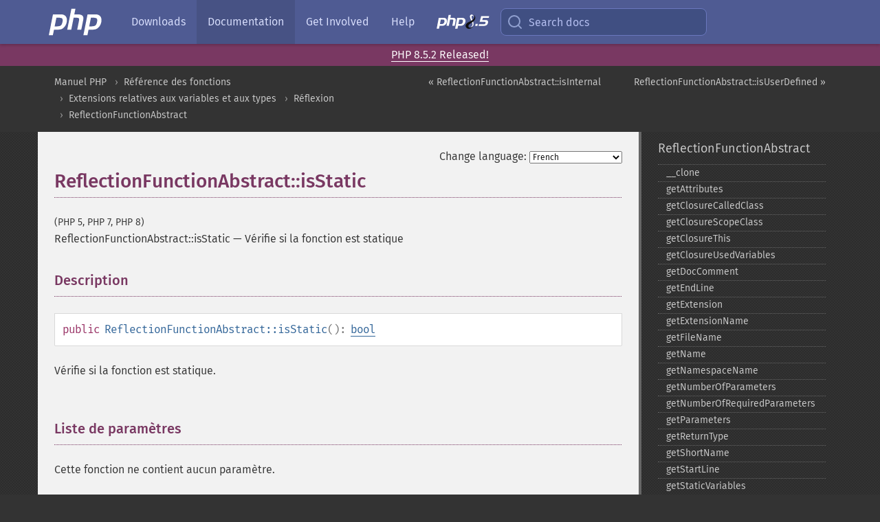

--- FILE ---
content_type: text/html; charset=utf-8
request_url: https://www.php.net/manual/fr/reflectiofunctionabstract.isstatic.php
body_size: 7406
content:
<!DOCTYPE html>
<html xmlns="http://www.w3.org/1999/xhtml" lang="fr">
<head>

  <meta charset="utf-8">
  <meta name="viewport" content="width=device-width, initial-scale=1.0">

     <base href="https://www.php.net/manual/fr/reflectiofunctionabstract.isstatic.php">
  
  <title>PHP: ReflectionFunctionAbstract::isStatic - Manual</title>

      <link rel="stylesheet" type="text/css" href="/cached.php?t=1756715876&amp;f=/fonts/Fira/fira.css" media="screen">
      <link rel="stylesheet" type="text/css" href="/cached.php?t=1756715876&amp;f=/fonts/Font-Awesome/css/fontello.css" media="screen">
      <link rel="stylesheet" type="text/css" href="/cached.php?t=1763585401&amp;f=/styles/theme-base.css" media="screen">
      <link rel="stylesheet" type="text/css" href="/cached.php?t=1763575802&amp;f=/styles/theme-medium.css" media="screen">
  
 <link rel="icon" type="image/svg+xml" sizes="any" href="https://www.php.net/favicon.svg?v=2">
 <link rel="icon" type="image/png" sizes="196x196" href="https://www.php.net/favicon-196x196.png?v=2">
 <link rel="icon" type="image/png" sizes="32x32" href="https://www.php.net/favicon-32x32.png?v=2">
 <link rel="icon" type="image/png" sizes="16x16" href="https://www.php.net/favicon-16x16.png?v=2">
 <link rel="shortcut icon" href="https://www.php.net/favicon.ico?v=2">

 <link rel="search" type="application/opensearchdescription+xml" href="https://www.php.net/phpnetimprovedsearch.src" title="Add PHP.net search">
 <link rel="alternate" type="application/atom+xml" href="https://www.php.net/releases/feed.php" title="PHP Release feed">
 <link rel="alternate" type="application/atom+xml" href="https://www.php.net/feed.atom" title="PHP: Hypertext Preprocessor">

 <link rel="canonical" href="https://www.php.net/manual/fr/reflectiofunctionabstract.isstatic.php">
 <link rel="shorturl" href="https://www.php.net/manual/fr/reflectiofunctionabstract.isstatic.php">
 <link rel="alternate" href="https://www.php.net/manual/fr/reflectiofunctionabstract.isstatic.php" hreflang="x-default">

 <link rel="contents" href="https://www.php.net/manual/fr/index.php">
 <link rel="index" href="https://www.php.net/manual/fr/class.reflectionfunctionabstract.php">
 <link rel="prev" href="https://www.php.net/manual/fr/reflectionfunctionabstract.isinternal.php">
 <link rel="next" href="https://www.php.net/manual/fr/reflectionfunctionabstract.isuserdefined.php">

 <link rel="alternate" href="https://www.php.net/manual/en/reflectiofunctionabstract.isstatic.php" hreflang="en">
 <link rel="alternate" href="https://www.php.net/manual/de/reflectiofunctionabstract.isstatic.php" hreflang="de">
 <link rel="alternate" href="https://www.php.net/manual/es/reflectiofunctionabstract.isstatic.php" hreflang="es">
 <link rel="alternate" href="https://www.php.net/manual/fr/reflectiofunctionabstract.isstatic.php" hreflang="fr">
 <link rel="alternate" href="https://www.php.net/manual/it/reflectiofunctionabstract.isstatic.php" hreflang="it">
 <link rel="alternate" href="https://www.php.net/manual/ja/reflectiofunctionabstract.isstatic.php" hreflang="ja">
 <link rel="alternate" href="https://www.php.net/manual/pt_BR/reflectiofunctionabstract.isstatic.php" hreflang="pt_BR">
 <link rel="alternate" href="https://www.php.net/manual/ru/reflectiofunctionabstract.isstatic.php" hreflang="ru">
 <link rel="alternate" href="https://www.php.net/manual/tr/reflectiofunctionabstract.isstatic.php" hreflang="tr">
 <link rel="alternate" href="https://www.php.net/manual/uk/reflectiofunctionabstract.isstatic.php" hreflang="uk">
 <link rel="alternate" href="https://www.php.net/manual/zh/reflectiofunctionabstract.isstatic.php" hreflang="zh">

<link rel="stylesheet" type="text/css" href="/cached.php?t=1756715876&amp;f=/fonts/Fira/fira.css" media="screen">
<link rel="stylesheet" type="text/css" href="/cached.php?t=1756715876&amp;f=/fonts/Font-Awesome/css/fontello.css" media="screen">
<link rel="stylesheet" type="text/css" href="/cached.php?t=1763585401&amp;f=/styles/theme-base.css" media="screen">
<link rel="stylesheet" type="text/css" href="/cached.php?t=1763575802&amp;f=/styles/theme-medium.css" media="screen">


 <base href="https://www.php.net/manual/fr/reflectiofunctionabstract.isstatic.php">

<meta name="Description" content="V&eacute;rifie si la fonction est statique" />

<meta name="twitter:card" content="summary_large_image" />
<meta name="twitter:site" content="@official_php" />
<meta name="twitter:title" content="PHP: ReflectionFunctionAbstract::isStatic - Manual" />
<meta name="twitter:description" content="V&eacute;rifie si la fonction est statique" />
<meta name="twitter:creator" content="@official_php" />
<meta name="twitter:image:src" content="https://www.php.net/images/meta-image.png" />

<meta itemprop="name" content="PHP: ReflectionFunctionAbstract::isStatic - Manual" />
<meta itemprop="description" content="V&eacute;rifie si la fonction est statique" />
<meta itemprop="image" content="https://www.php.net/images/meta-image.png" />

<meta property="og:image" content="https://www.php.net/images/meta-image.png" />
<meta property="og:description" content="V&eacute;rifie si la fonction est statique" />

<link href="https://fosstodon.org/@php" rel="me" />
<!-- Matomo -->
<script>
    var _paq = window._paq = window._paq || [];
    /* tracker methods like "setCustomDimension" should be called before "trackPageView" */
    _paq.push(["setDoNotTrack", true]);
    _paq.push(["disableCookies"]);
    _paq.push(['trackPageView']);
    _paq.push(['enableLinkTracking']);
    (function() {
        var u="https://analytics.php.net/";
        _paq.push(['setTrackerUrl', u+'matomo.php']);
        _paq.push(['setSiteId', '1']);
        var d=document, g=d.createElement('script'), s=d.getElementsByTagName('script')[0];
        g.async=true; g.src=u+'matomo.js'; s.parentNode.insertBefore(g,s);
    })();
</script>
<!-- End Matomo Code -->
</head>
<body class="docs "><a href="/x-myracloud-5958a2bbbed300a9b9ac631223924e0b/1768876357.886" style="display:  none">update page now</a>

<nav class="navbar navbar-fixed-top">
  <div class="navbar__inner">
    <a href="/" aria-label="PHP Home" class="navbar__brand">
      <img
        src="/images/logos/php-logo-white.svg"
        aria-hidden="true"
        width="80"
        height="40"
      >
    </a>

    <div
      id="navbar__offcanvas"
      tabindex="-1"
      class="navbar__offcanvas"
      aria-label="Menu"
    >
      <button
        id="navbar__close-button"
        class="navbar__icon-item navbar_icon-item--visually-aligned navbar__close-button"
      >
        <svg xmlns="http://www.w3.org/2000/svg" width="24" viewBox="0 0 24 24" fill="currentColor"><path d="M19,6.41L17.59,5L12,10.59L6.41,5L5,6.41L10.59,12L5,17.59L6.41,19L12,13.41L17.59,19L19,17.59L13.41,12L19,6.41Z" /></svg>
      </button>

      <ul class="navbar__nav">
                            <li class="navbar__item">
              <a
                href="/downloads.php"
                                class="navbar__link  "
              >
                                  Downloads                              </a>
          </li>
                            <li class="navbar__item">
              <a
                href="/docs.php"
                aria-current="page"                class="navbar__link navbar__link--active "
              >
                                  Documentation                              </a>
          </li>
                            <li class="navbar__item">
              <a
                href="/get-involved.php"
                                class="navbar__link  "
              >
                                  Get Involved                              </a>
          </li>
                            <li class="navbar__item">
              <a
                href="/support.php"
                                class="navbar__link  "
              >
                                  Help                              </a>
          </li>
                            <li class="navbar__item">
              <a
                href="/releases/8.5/index.php"
                                class="navbar__link  navbar__release"
              >
                                  <img src="/images/php8/logo_php8_5.svg" alt="PHP 8.5">
                              </a>
          </li>
              </ul>
    </div>

    <div class="navbar__right">
        
      
      <!-- Desktop default search -->
      <form
        action="/manual-lookup.php"
        class="navbar__search-form"
      >
        <label for="navbar__search-input" aria-label="Search docs">
          <svg
  xmlns="http://www.w3.org/2000/svg"
  aria-hidden="true"
  width="24"
  viewBox="0 0 24 24"
  fill="none"
  stroke="currentColor"
  stroke-width="2"
  stroke-linecap="round"
  stroke-linejoin="round"
>
  <circle cx="11" cy="11" r="8"></circle>
  <line x1="21" y1="21" x2="16.65" y2="16.65"></line>
</svg>        </label>
        <input
          type="search"
          name="pattern"
          id="navbar__search-input"
          class="navbar__search-input"
          placeholder="Search docs"
          accesskey="s"
        >
        <input type="hidden" name="scope" value="quickref">
      </form>

      <!-- Desktop encanced search -->
      <button
        id="navbar__search-button"
        class="navbar__search-button"
        hidden
      >
        <svg
  xmlns="http://www.w3.org/2000/svg"
  aria-hidden="true"
  width="24"
  viewBox="0 0 24 24"
  fill="none"
  stroke="currentColor"
  stroke-width="2"
  stroke-linecap="round"
  stroke-linejoin="round"
>
  <circle cx="11" cy="11" r="8"></circle>
  <line x1="21" y1="21" x2="16.65" y2="16.65"></line>
</svg>        Search docs
      </button>

        
      <!-- Mobile default items -->
      <a
        id="navbar__search-link"
        href="/lookup-form.php"
        aria-label="Search docs"
        class="navbar__icon-item navbar__search-link"
      >
        <svg
  xmlns="http://www.w3.org/2000/svg"
  aria-hidden="true"
  width="24"
  viewBox="0 0 24 24"
  fill="none"
  stroke="currentColor"
  stroke-width="2"
  stroke-linecap="round"
  stroke-linejoin="round"
>
  <circle cx="11" cy="11" r="8"></circle>
  <line x1="21" y1="21" x2="16.65" y2="16.65"></line>
</svg>      </a>
      <a
        id="navbar__menu-link"
        href="/menu.php"
        aria-label="Menu"
        class="navbar__icon-item navbar_icon-item--visually-aligned navbar_menu-link"
      >
        <svg xmlns="http://www.w3.org/2000/svg"
  aria-hidden="true"
  width="24"
  viewBox="0 0 24 24"
  fill="currentColor"
>
  <path d="M3,6H21V8H3V6M3,11H21V13H3V11M3,16H21V18H3V16Z" />
</svg>      </a>

      <!-- Mobile enhanced items -->
      <button
        id="navbar__search-button-mobile"
        aria-label="Search docs"
        class="navbar__icon-item navbar__search-button-mobile"
        hidden
      >
        <svg
  xmlns="http://www.w3.org/2000/svg"
  aria-hidden="true"
  width="24"
  viewBox="0 0 24 24"
  fill="none"
  stroke="currentColor"
  stroke-width="2"
  stroke-linecap="round"
  stroke-linejoin="round"
>
  <circle cx="11" cy="11" r="8"></circle>
  <line x1="21" y1="21" x2="16.65" y2="16.65"></line>
</svg>      </button>
      <button
        id="navbar__menu-button"
        aria-label="Menu"
        class="navbar__icon-item navbar_icon-item--visually-aligned"
        hidden
      >
        <svg xmlns="http://www.w3.org/2000/svg"
  aria-hidden="true"
  width="24"
  viewBox="0 0 24 24"
  fill="currentColor"
>
  <path d="M3,6H21V8H3V6M3,11H21V13H3V11M3,16H21V18H3V16Z" />
</svg>      </button>
    </div>

    <div
      id="navbar__backdrop"
      class="navbar__backdrop"
    ></div>
  </div>

  <div id="flash-message"></div>
</nav>
<div class="headsup"><a href='/index.php#2026-01-15-3'>PHP 8.5.2 Released!</a></div>
<nav id="trick"><div><dl>
<dt><a href='/manual/en/getting-started.php'>Getting Started</a></dt>
	<dd><a href='/manual/en/introduction.php'>Introduction</a></dd>
	<dd><a href='/manual/en/tutorial.php'>A simple tutorial</a></dd>
<dt><a href='/manual/en/langref.php'>Language Reference</a></dt>
	<dd><a href='/manual/en/language.basic-syntax.php'>Basic syntax</a></dd>
	<dd><a href='/manual/en/language.types.php'>Types</a></dd>
	<dd><a href='/manual/en/language.variables.php'>Variables</a></dd>
	<dd><a href='/manual/en/language.constants.php'>Constants</a></dd>
	<dd><a href='/manual/en/language.expressions.php'>Expressions</a></dd>
	<dd><a href='/manual/en/language.operators.php'>Operators</a></dd>
	<dd><a href='/manual/en/language.control-structures.php'>Control Structures</a></dd>
	<dd><a href='/manual/en/language.functions.php'>Functions</a></dd>
	<dd><a href='/manual/en/language.oop5.php'>Classes and Objects</a></dd>
	<dd><a href='/manual/en/language.namespaces.php'>Namespaces</a></dd>
	<dd><a href='/manual/en/language.enumerations.php'>Enumerations</a></dd>
	<dd><a href='/manual/en/language.errors.php'>Errors</a></dd>
	<dd><a href='/manual/en/language.exceptions.php'>Exceptions</a></dd>
	<dd><a href='/manual/en/language.fibers.php'>Fibers</a></dd>
	<dd><a href='/manual/en/language.generators.php'>Generators</a></dd>
	<dd><a href='/manual/en/language.attributes.php'>Attributes</a></dd>
	<dd><a href='/manual/en/language.references.php'>References Explained</a></dd>
	<dd><a href='/manual/en/reserved.variables.php'>Predefined Variables</a></dd>
	<dd><a href='/manual/en/reserved.exceptions.php'>Predefined Exceptions</a></dd>
	<dd><a href='/manual/en/reserved.interfaces.php'>Predefined Interfaces and Classes</a></dd>
	<dd><a href='/manual/en/reserved.attributes.php'>Predefined Attributes</a></dd>
	<dd><a href='/manual/en/context.php'>Context options and parameters</a></dd>
	<dd><a href='/manual/en/wrappers.php'>Supported Protocols and Wrappers</a></dd>
</dl>
<dl>
<dt><a href='/manual/en/security.php'>Security</a></dt>
	<dd><a href='/manual/en/security.intro.php'>Introduction</a></dd>
	<dd><a href='/manual/en/security.general.php'>General considerations</a></dd>
	<dd><a href='/manual/en/security.cgi-bin.php'>Installed as CGI binary</a></dd>
	<dd><a href='/manual/en/security.apache.php'>Installed as an Apache module</a></dd>
	<dd><a href='/manual/en/security.sessions.php'>Session Security</a></dd>
	<dd><a href='/manual/en/security.filesystem.php'>Filesystem Security</a></dd>
	<dd><a href='/manual/en/security.database.php'>Database Security</a></dd>
	<dd><a href='/manual/en/security.errors.php'>Error Reporting</a></dd>
	<dd><a href='/manual/en/security.variables.php'>User Submitted Data</a></dd>
	<dd><a href='/manual/en/security.hiding.php'>Hiding PHP</a></dd>
	<dd><a href='/manual/en/security.current.php'>Keeping Current</a></dd>
<dt><a href='/manual/en/features.php'>Features</a></dt>
	<dd><a href='/manual/en/features.http-auth.php'>HTTP authentication with PHP</a></dd>
	<dd><a href='/manual/en/features.cookies.php'>Cookies</a></dd>
	<dd><a href='/manual/en/features.sessions.php'>Sessions</a></dd>
	<dd><a href='/manual/en/features.file-upload.php'>Handling file uploads</a></dd>
	<dd><a href='/manual/en/features.remote-files.php'>Using remote files</a></dd>
	<dd><a href='/manual/en/features.connection-handling.php'>Connection handling</a></dd>
	<dd><a href='/manual/en/features.persistent-connections.php'>Persistent Database Connections</a></dd>
	<dd><a href='/manual/en/features.commandline.php'>Command line usage</a></dd>
	<dd><a href='/manual/en/features.gc.php'>Garbage Collection</a></dd>
	<dd><a href='/manual/en/features.dtrace.php'>DTrace Dynamic Tracing</a></dd>
</dl>
<dl>
<dt><a href='/manual/en/funcref.php'>Function Reference</a></dt>
	<dd><a href='/manual/en/refs.basic.php.php'>Affecting PHP's Behaviour</a></dd>
	<dd><a href='/manual/en/refs.utilspec.audio.php'>Audio Formats Manipulation</a></dd>
	<dd><a href='/manual/en/refs.remote.auth.php'>Authentication Services</a></dd>
	<dd><a href='/manual/en/refs.utilspec.cmdline.php'>Command Line Specific Extensions</a></dd>
	<dd><a href='/manual/en/refs.compression.php'>Compression and Archive Extensions</a></dd>
	<dd><a href='/manual/en/refs.crypto.php'>Cryptography Extensions</a></dd>
	<dd><a href='/manual/en/refs.database.php'>Database Extensions</a></dd>
	<dd><a href='/manual/en/refs.calendar.php'>Date and Time Related Extensions</a></dd>
	<dd><a href='/manual/en/refs.fileprocess.file.php'>File System Related Extensions</a></dd>
	<dd><a href='/manual/en/refs.international.php'>Human Language and Character Encoding Support</a></dd>
	<dd><a href='/manual/en/refs.utilspec.image.php'>Image Processing and Generation</a></dd>
	<dd><a href='/manual/en/refs.remote.mail.php'>Mail Related Extensions</a></dd>
	<dd><a href='/manual/en/refs.math.php'>Mathematical Extensions</a></dd>
	<dd><a href='/manual/en/refs.utilspec.nontext.php'>Non-Text MIME Output</a></dd>
	<dd><a href='/manual/en/refs.fileprocess.process.php'>Process Control Extensions</a></dd>
	<dd><a href='/manual/en/refs.basic.other.php'>Other Basic Extensions</a></dd>
	<dd><a href='/manual/en/refs.remote.other.php'>Other Services</a></dd>
	<dd><a href='/manual/en/refs.search.php'>Search Engine Extensions</a></dd>
	<dd><a href='/manual/en/refs.utilspec.server.php'>Server Specific Extensions</a></dd>
	<dd><a href='/manual/en/refs.basic.session.php'>Session Extensions</a></dd>
	<dd><a href='/manual/en/refs.basic.text.php'>Text Processing</a></dd>
	<dd><a href='/manual/en/refs.basic.vartype.php'>Variable and Type Related Extensions</a></dd>
	<dd><a href='/manual/en/refs.webservice.php'>Web Services</a></dd>
	<dd><a href='/manual/en/refs.utilspec.windows.php'>Windows Only Extensions</a></dd>
	<dd><a href='/manual/en/refs.xml.php'>XML Manipulation</a></dd>
	<dd><a href='/manual/en/refs.ui.php'>GUI Extensions</a></dd>
</dl>
<dl>
<dt>Keyboard Shortcuts</dt><dt>?</dt>
<dd>This help</dd>
<dt>j</dt>
<dd>Next menu item</dd>
<dt>k</dt>
<dd>Previous menu item</dd>
<dt>g p</dt>
<dd>Previous man page</dd>
<dt>g n</dt>
<dd>Next man page</dd>
<dt>G</dt>
<dd>Scroll to bottom</dd>
<dt>g g</dt>
<dd>Scroll to top</dd>
<dt>g h</dt>
<dd>Goto homepage</dd>
<dt>g s</dt>
<dd>Goto search<br>(current page)</dd>
<dt>/</dt>
<dd>Focus search box</dd>
</dl></div></nav>
<div id="goto">
    <div class="search">
         <div class="text"></div>
         <div class="results"><ul></ul></div>
   </div>
</div>

  <div id="breadcrumbs" class="clearfix">
    <div id="breadcrumbs-inner">
          <div class="next">
        <a href="reflectionfunctionabstract.isuserdefined.php">
          ReflectionFunctionAbstract::isUserDefined &raquo;
        </a>
      </div>
              <div class="prev">
        <a href="reflectionfunctionabstract.isinternal.php">
          &laquo; ReflectionFunctionAbstract::isInternal        </a>
      </div>
          <ul>
            <li><a href='index.php'>Manuel PHP</a></li>      <li><a href='funcref.php'>R&eacute;f&eacute;rence des fonctions</a></li>      <li><a href='refs.basic.vartype.php'>Extensions relatives aux variables et aux types</a></li>      <li><a href='book.reflection.php'>R&eacute;flexion</a></li>      <li><a href='class.reflectionfunctionabstract.php'>ReflectionFunctionAbstract</a></li>      </ul>
    </div>
  </div>




<div id="layout" class="clearfix">
  <section id="layout-content">
  <div class="page-tools">
    <div class="change-language">
      <form action="/manual/change.php" method="get" id="changelang" name="changelang">
        <fieldset>
          <label for="changelang-langs">Change language:</label>
          <select onchange="document.changelang.submit()" name="page" id="changelang-langs">
            <option value='en/reflectiofunctionabstract.isstatic.php'>English</option>
            <option value='de/reflectiofunctionabstract.isstatic.php'>German</option>
            <option value='es/reflectiofunctionabstract.isstatic.php'>Spanish</option>
            <option value='fr/reflectiofunctionabstract.isstatic.php' selected="selected">French</option>
            <option value='it/reflectiofunctionabstract.isstatic.php'>Italian</option>
            <option value='ja/reflectiofunctionabstract.isstatic.php'>Japanese</option>
            <option value='pt_BR/reflectiofunctionabstract.isstatic.php'>Brazilian Portuguese</option>
            <option value='ru/reflectiofunctionabstract.isstatic.php'>Russian</option>
            <option value='tr/reflectiofunctionabstract.isstatic.php'>Turkish</option>
            <option value='uk/reflectiofunctionabstract.isstatic.php'>Ukrainian</option>
            <option value='zh/reflectiofunctionabstract.isstatic.php'>Chinese (Simplified)</option>
            <option value='help-translate.php'>Other</option>
          </select>
        </fieldset>
      </form>
    </div>
  </div><div id="reflectiofunctionabstract.isstatic" class="refentry">
 <div class="refnamediv">
  <h1 class="refname">ReflectionFunctionAbstract::isStatic</h1>
  <p class="verinfo">(PHP 5, PHP 7, PHP 8)</p><p class="refpurpose"><span class="refname">ReflectionFunctionAbstract::isStatic</span> &mdash; <span class="dc-title">Vérifie si la fonction est statique</span></p>

 </div>

 <div class="refsect1 description" id="refsect1-reflectiofunctionabstract.isstatic-description">
  <h3 class="title">Description</h3>
  <div class="methodsynopsis dc-description">
   <span class="modifier">public</span> <span class="methodname"><strong>ReflectionFunctionAbstract::isStatic</strong></span>(): <span class="type"><a href="language.types.boolean.php" class="type bool">bool</a></span></div>

  <p class="para rdfs-comment">
   Vérifie si la fonction est statique.
  </p>
 </div>


 <div class="refsect1 parameters" id="refsect1-reflectiofunctionabstract.isstatic-parameters">
  <h3 class="title">Liste de paramètres</h3>
  <p class="para">Cette fonction ne contient aucun paramètre.</p>
 </div>


 <div class="refsect1 returnvalues" id="refsect1-reflectiofunctionabstract.isstatic-returnvalues">
  <h3 class="title">Valeurs de retour</h3>
  <p class="para">
   <strong><code><a href="reserved.constants.php#constant.true">true</a></code></strong> si la fonction est statique, <strong><code><a href="reserved.constants.php#constant.false">false</a></code></strong> sinon.
  </p>
 </div>


<div class="refsect1 changelog" id="refsect1-reflectiofunctionabstract.isstatic-changelog">
  <h3 class="title">Historique</h3>
  <table class="doctable informaltable">
   
    <thead>
     <tr>
      <th>Version</th>
      <th>Description</th>
     </tr>

    </thead>

    <tbody class="tbody">
     <tr>
      <td>8.1.0</td>
      <td>
       Cette méthode a été remontée. Auparavant, elle était uniquement définie dans
       la classe <span class="classname"><a href="class.reflectionmethod.php" class="classname">ReflectionMethod</a></span>.
      </td>
     </tr>

    </tbody>
   
  </table>

 </div>


 <div class="refsect1 seealso" id="refsect1-reflectiofunctionabstract.isstatic-seealso">
  <h3 class="title">Voir aussi</h3>
  <p class="para">
   <ul class="simplelist">
    <li><span class="methodname"><a href="reflectionmethod.isfinal.php" class="methodname" rel="rdfs-seeAlso">ReflectionMethod::isFinal()</a> - V&eacute;rifie si la m&eacute;thode est finale</span></li>
   </ul>
  </p>
 </div>


</div>    <div class="contribute">
      <h3 class="title">Found A Problem?</h3>
      <div>
         
      </div>
      <div class="edit-bug">
        <a href="https://github.com/php/doc-base/blob/master/README.md" title="This will take you to our contribution guidelines on GitHub" target="_blank" rel="noopener noreferrer">Learn How To Improve This Page</a>
        •
        <a href="https://github.com/php/doc-fr/blob/master/reference/reflection/reflectionfunctionabstract/isstatic.xml">Submit a Pull Request</a>
        •
        <a href="https://github.com/php/doc-fr/issues/new?body=From%20manual%20page:%20https:%2F%2Fphp.net%2Freflectiofunctionabstract.isstatic%0A%0A---">Report a Bug</a>
      </div>
    </div><section id="usernotes">
<div class="head">
<span class="action"><a href="/manual/add-note.php?sect=reflectiofunctionabstract.isstatic&amp;repo=fr&amp;redirect=https://www.php.net/manual/fr/reflectiofunctionabstract.isstatic.php">＋<small>add a note</small></a></span>
<h3 class="title">User Contributed Notes </h3>
</div>
 <div class="note">There are no user contributed notes for this page.</div></section>    </section><!-- layout-content -->
        <aside class='layout-menu'>

        <ul class='parent-menu-list'>
                                    <li>
                <a href="class.reflectionfunctionabstract.php">ReflectionFunctionAbstract</a>

                                    <ul class='child-menu-list'>

                                                <li class="">
                            <a href="reflectionfunctionabstract.clone.php" title="_&#8203;_&#8203;clone">_&#8203;_&#8203;clone</a>
                        </li>
                                                <li class="">
                            <a href="reflectionfunctionabstract.getattributes.php" title="getAttributes">getAttributes</a>
                        </li>
                                                <li class="">
                            <a href="reflectionfunctionabstract.getclosurecalledclass.php" title="getClosureCalledClass">getClosureCalledClass</a>
                        </li>
                                                <li class="">
                            <a href="reflectionfunctionabstract.getclosurescopeclass.php" title="getClosureScopeClass">getClosureScopeClass</a>
                        </li>
                                                <li class="">
                            <a href="reflectionfunctionabstract.getclosurethis.php" title="getClosureThis">getClosureThis</a>
                        </li>
                                                <li class="">
                            <a href="reflectionfunctionabstract.getclosureusedvariables.php" title="getClosureUsedVariables">getClosureUsedVariables</a>
                        </li>
                                                <li class="">
                            <a href="reflectionfunctionabstract.getdoccomment.php" title="getDocComment">getDocComment</a>
                        </li>
                                                <li class="">
                            <a href="reflectionfunctionabstract.getendline.php" title="getEndLine">getEndLine</a>
                        </li>
                                                <li class="">
                            <a href="reflectionfunctionabstract.getextension.php" title="getExtension">getExtension</a>
                        </li>
                                                <li class="">
                            <a href="reflectionfunctionabstract.getextensionname.php" title="getExtensionName">getExtensionName</a>
                        </li>
                                                <li class="">
                            <a href="reflectionfunctionabstract.getfilename.php" title="getFileName">getFileName</a>
                        </li>
                                                <li class="">
                            <a href="reflectionfunctionabstract.getname.php" title="getName">getName</a>
                        </li>
                                                <li class="">
                            <a href="reflectionfunctionabstract.getnamespacename.php" title="getNamespaceName">getNamespaceName</a>
                        </li>
                                                <li class="">
                            <a href="reflectionfunctionabstract.getnumberofparameters.php" title="getNumberOfParameters">getNumberOfParameters</a>
                        </li>
                                                <li class="">
                            <a href="reflectionfunctionabstract.getnumberofrequiredparameters.php" title="getNumberOfRequiredParameters">getNumberOfRequiredParameters</a>
                        </li>
                                                <li class="">
                            <a href="reflectionfunctionabstract.getparameters.php" title="getParameters">getParameters</a>
                        </li>
                                                <li class="">
                            <a href="reflectionfunctionabstract.getreturntype.php" title="getReturnType">getReturnType</a>
                        </li>
                                                <li class="">
                            <a href="reflectionfunctionabstract.getshortname.php" title="getShortName">getShortName</a>
                        </li>
                                                <li class="">
                            <a href="reflectionfunctionabstract.getstartline.php" title="getStartLine">getStartLine</a>
                        </li>
                                                <li class="">
                            <a href="reflectionfunctionabstract.getstaticvariables.php" title="getStaticVariables">getStaticVariables</a>
                        </li>
                                                <li class="">
                            <a href="reflectionfunctionabstract.gettentativereturntype.php" title="getTentativeReturnType">getTentativeReturnType</a>
                        </li>
                                                <li class="">
                            <a href="reflectionfunctionabstract.hasreturntype.php" title="hasReturnType">hasReturnType</a>
                        </li>
                                                <li class="">
                            <a href="reflectionfunctionabstract.hastentativereturntype.php" title="hasTentativeReturnType">hasTentativeReturnType</a>
                        </li>
                                                <li class="">
                            <a href="reflectionfunctionabstract.innamespace.php" title="inNamespace">inNamespace</a>
                        </li>
                                                <li class="">
                            <a href="reflectionfunctionabstract.isclosure.php" title="isClosure">isClosure</a>
                        </li>
                                                <li class="">
                            <a href="reflectionfunctionabstract.isdeprecated.php" title="isDeprecated">isDeprecated</a>
                        </li>
                                                <li class="">
                            <a href="reflectionfunctionabstract.isgenerator.php" title="isGenerator">isGenerator</a>
                        </li>
                                                <li class="">
                            <a href="reflectionfunctionabstract.isinternal.php" title="isInternal">isInternal</a>
                        </li>
                                                <li class="current">
                            <a href="reflectiofunctionabstract.isstatic.php" title="isStatic">isStatic</a>
                        </li>
                                                <li class="">
                            <a href="reflectionfunctionabstract.isuserdefined.php" title="isUserDefined">isUserDefined</a>
                        </li>
                                                <li class="">
                            <a href="reflectionfunctionabstract.isvariadic.php" title="isVariadic">isVariadic</a>
                        </li>
                                                <li class="">
                            <a href="reflectionfunctionabstract.returnsreference.php" title="returnsReference">returnsReference</a>
                        </li>
                                                <li class="">
                            <a href="reflectionfunctionabstract.tostring.php" title="_&#8203;_&#8203;toString">_&#8203;_&#8203;toString</a>
                        </li>
                        
                    </ul>
                
            </li>
                        
                    </ul>
    </aside>


  </div><!-- layout -->

  <footer>
    <div class="container footer-content">
      <div class="row-fluid">
      <ul class="footmenu">
        <li><a href="/manual/fr/copyright.php">Copyright &copy; 2001-2026 The PHP Documentation Group</a></li>
        <li><a href="/my.php">My PHP.net</a></li>
        <li><a href="/contact.php">Contact</a></li>
        <li><a href="/sites.php">Other PHP.net sites</a></li>
        <li><a href="/privacy.php">Privacy policy</a></li>
      </ul>
      </div>
    </div>
  </footer>
    
<script src="/cached.php?t=1756715876&amp;f=/js/ext/jquery-3.6.0.min.js"></script>
<script src="/cached.php?t=1756715876&amp;f=/js/ext/FuzzySearch.min.js"></script>
<script src="/cached.php?t=1756715876&amp;f=/js/ext/mousetrap.min.js"></script>
<script src="/cached.php?t=1756715876&amp;f=/js/ext/jquery.scrollTo.min.js"></script>
<script src="/cached.php?t=1768309801&amp;f=/js/search.js"></script>
<script src="/cached.php?t=1768309801&amp;f=/js/common.js"></script>
<script type="module" src="/cached.php?t=1759587603&amp;f=/js/interactive-examples.js"></script>

<a id="toTop" href="javascript:;"><span id="toTopHover"></span><img width="40" height="40" alt="To Top" src="/images/to-top@2x.png"></a>

<div id="search-modal__backdrop" class="search-modal__backdrop">
  <div
    role="dialog"
    aria-label="Search modal"
    id="search-modal"
    class="search-modal"
  >
    <div class="search-modal__header">
      <div class="search-modal__form">
        <div class="search-modal__input-icon">
          <!-- https://feathericons.com search -->
          <svg xmlns="http://www.w3.org/2000/svg"
            aria-hidden="true"
            width="24"
            viewBox="0 0 24 24"
            fill="none"
            stroke="currentColor"
            stroke-width="2"
            stroke-linecap="round"
            stroke-linejoin="round"
          >
            <circle cx="11" cy="11" r="8"></circle>
            <line x1="21" y1="21" x2="16.65" y2="16.65"></line>
          </svg>
        </div>
        <input
          type="search"
          id="search-modal__input"
          class="search-modal__input"
          placeholder="Search docs"
          aria-label="Search docs"
        />
      </div>

      <button aria-label="Close" class="search-modal__close">
        <!-- https://pictogrammers.com/library/mdi/icon/close/ -->
        <svg
          xmlns="http://www.w3.org/2000/svg"
          aria-hidden="true"
          width="24"
          viewBox="0 0 24 24"
        >
          <path d="M19,6.41L17.59,5L12,10.59L6.41,5L5,6.41L10.59,12L5,17.59L6.41,19L12,13.41L17.59,19L19,17.59L13.41,12L19,6.41Z"/>
        </svg>
      </button>
    </div>
    <div
      role="listbox"
      aria-label="Search results"
      id="search-modal__results"
      class="search-modal__results"
    ></div>
    <div class="search-modal__helper-text">
      <div>
        <kbd>↑</kbd> and <kbd>↓</kbd> to navigate •
        <kbd>Enter</kbd> to select •
        <kbd>Esc</kbd> to close • <kbd>/</kbd> to open
      </div>
      <div>
        Press <kbd>Enter</kbd> without
        selection to search using Google
      </div>
    </div>
  </div>
</div>

</body>
</html>
